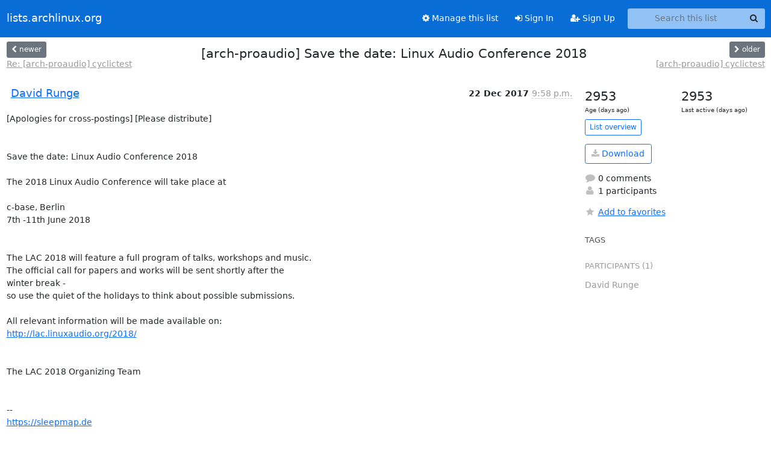

--- FILE ---
content_type: text/html; charset=utf-8
request_url: https://lists.archlinux.org/archives/list/arch-proaudio@lists.archlinux.org/thread/5OY7UTOXKKTCZFKP4VRL7Z5YN5POUFEY/
body_size: 3750
content:





<!DOCTYPE HTML>
<html>
    <head>
        <meta http-equiv="Content-Type" content="text/html; charset=UTF-8" />
        <meta name="viewport" content="width=device-width, initial-scale=1.0" />
        <meta name="ROBOTS" content="INDEX, FOLLOW" />
        <title>
[arch-proaudio] Save the date: Linux Audio Conference 2018 - Arch-proaudio - lists.archlinux.org
</title>
        <meta name="author" content="" />
        <meta name="dc.language" content="en" />
        <link rel="shortcut icon" href="/static/hyperkitty/img/favicon.ico" />
        <link rel="stylesheet" href="/static/hyperkitty/libs/jquery/smoothness/jquery-ui-1.13.1.min.css" type="text/css" media="all" />
        <link rel="stylesheet" href="/static/hyperkitty/libs/fonts/font-awesome/css/font-awesome.min.css" type="text/css" media="all" />
        <link rel="stylesheet" href="/static/CACHE/css/output.e5bf37f52345.css" type="text/css" media="all"><link rel="stylesheet" href="/static/CACHE/css/output.e68c4908b3de.css" type="text/css"><link rel="stylesheet" href="/static/CACHE/css/output.60693ec958f7.css" type="text/css" media="all">
         
        
        

    </head>

    <body>

    


    <nav class="navbar sticky-top navbar-expand-md mb-2" id="navbar-main">
        <div class="container-xxl">
            <div class="navbar-header"> <!--part of navbar that's always present-->
                <button type="button" class="navbar-toggler collapsed" data-bs-toggle="collapse" data-bs-target=".navbar-collapse">
                    <span class="fa fa-bars"></span>
                </button>
                <a class="navbar-brand" href="/archives/">lists.archlinux.org</a>

            </div> <!-- /navbar-header -->
            <div class="d-flex">
                <div class="auth dropdown d-md-none">
                        
                </div>
                
                <a  href="/accounts/login/?next=/archives/list/arch-proaudio%40lists.archlinux.org/thread/5OY7UTOXKKTCZFKP4VRL7Z5YN5POUFEY/" class="nav-link d-md-none">
                    <span class="fa fa-sign-in"></span>
                    Sign In
                </a>
                <a  href="/accounts/signup/?next=/archives/list/arch-proaudio%40lists.archlinux.org/thread/5OY7UTOXKKTCZFKP4VRL7Z5YN5POUFEY/" class="nav-link d-md-none">
                    <span class="fa fa-user-plus"></span>
                    Sign Up
                </a>
                
            </div>
            <div class="navbar-collapse collapse justify-content-end"> <!--part of navbar that's collapsed on small screens-->
                <!-- show dropdown for smaller viewports b/c login name/email may be too long -->
                <!-- only show this extra button/dropdown if we're in small screen sizes -->
            
                
                <a href="/mailman3/lists/arch-proaudio.lists.archlinux.org/" class="nav-link">
                    <span class="fa fa-cog"></span>
                    Manage this list
                </a>
                
            
            
            <a  href="/accounts/login/?next=/archives/list/arch-proaudio%40lists.archlinux.org/thread/5OY7UTOXKKTCZFKP4VRL7Z5YN5POUFEY/" class="nav-link d-none d-md-block">
                <span class="fa fa-sign-in"></span>
                Sign In
            </a>
            <a  href="/accounts/signup/?next=/archives/list/arch-proaudio%40lists.archlinux.org/thread/5OY7UTOXKKTCZFKP4VRL7Z5YN5POUFEY/" class="nav-link d-none d-md-block">
                <span class="fa fa-user-plus"></span>
                Sign Up
            </a>
            
                <form name="search" method="get" action="/archives/search" class="navbar-form navbar-right my-2 my-lg-2 ms-2" role="search">
                    <input type="hidden" name="mlist" value="arch-proaudio@lists.archlinux.org" />
                    <div class="input-group">
                    <input name="q" type="text" class="form-control rounded-4 search"
                            
                                placeholder="Search this list"
                                aria-label="Search this list"
                            
                            
                            />
                    <button class="btn search-button" aria-label="Search"><span class="fa fa-search"></span></button>
                    </div>
                </form>
                <!-- larger viewports -->
                <ul class="nav navbar-nav auth d-none d-md-flex">
                    
                </ul>
            </div> <!--/navbar-collapse -->
        </div><!-- /container for navbar -->
    </nav>

    

     <div class="modal fade" tabindex="-1" role="dialog" id="keyboard-shortcuts">
       <div class="modal-dialog" role="document">
         <div class="modal-content">
           <div class="modal-header">
             <button type="button" class="close" data-dismiss="modal" aria-label="Close"><span aria-hidden="true">&times;</span></button>
             <h4 class="modal-title">Keyboard Shortcuts</h4>
           </div>
           <div class="modal-body">
             <h3>Thread View</h3>
             <ul>
               <li><code>j</code>: Next unread message </li>
               <li><code>k</code>: Previous unread message </li>
               <li><code>j a</code>: Jump to all threads
               <li><code>j l</code>: Jump to MailingList overview
             </ul>
           </div>
         </div><!-- /.modal-content -->
       </div><!-- /.modal-dialog -->
     </div><!-- /.modal -->

     <div class="container-xxl" role="main">
        

<div class="row view-thread d-flex">

        <!-- thread header: navigation (older/newer), thread title -->
        <div class="thread-header">
          <div class="d-flex">
            
            <div>
                
                <a id="next-thread" class="btn btn-secondary btn-sm "
                        title="Re: [arch-proaudio] cyclictest"
                        href="/archives/list/arch-proaudio@lists.archlinux.org/thread/VHP27OJ54GYCUZOBKUW54SPXHS6OHSQO/">
                    <span class="fa fa-chevron-left"></span>
                    <span class="d-none d-md-inline">newer</span>
                </a>
                <br />
                <a href="/archives/list/arch-proaudio@lists.archlinux.org/thread/VHP27OJ54GYCUZOBKUW54SPXHS6OHSQO/"
                title="Re: [arch-proaudio] cyclictest" class="thread-titles d-none d-md-block">
                    Re: [arch-proaudio] cyclictest
                </a>
               
            </div>
            <div class="flex-grow-1">
                <h3>[arch-proaudio] Save the date: Linux Audio Conference 2018</h3>
            </div>
            <div class="right">
                <a id="prev-thread" class="btn btn-secondary btn-sm "
                    
                    title="[arch-proaudio] cyclictest"
                    href="/archives/list/arch-proaudio@lists.archlinux.org/thread/MU2NTCLPI3WKB5HDDSPAQTP3WXXT47WT/"
                    >
                    <span class="fa fa-chevron-right"></span>
                    <span class="d-none d-md-inline">older</span>
                </a><br />
                
                <a href="/archives/list/arch-proaudio@lists.archlinux.org/thread/MU2NTCLPI3WKB5HDDSPAQTP3WXXT47WT/"
                    title="[arch-proaudio] cyclictest" class="thread-titles d-none d-md-block">
                    [arch-proaudio] cyclictest
                </a>
                
            </div>
          </div>
         
         </div>
        </div> <!-- /thread-header -->

        <div class="row">
            <div class="col-sm-12 col-md-9">
                <!-- main section, the email thread -->
                <div id="thread-content">

                    <!-- Start first email -->
                    





<div class="email email-first">

    <div id="5OY7UTOXKKTCZFKP4VRL7Z5YN5POUFEY" class="email-header">
        <div class="gravatar-wrapper d-flex">
            <div class="gravatar circle">
                
            </div>
            <div class="email-author d-flex">
                <h2 class="name">
                    
                    <a href="/archives/users/d4ab9c9aac3740aca7fc577020f054af/"
                       title="See the profile for David Runge"
                       >David Runge</a>
                    
                </h2>
            </div>
        </div>
        <div class="email-date right">
            
            
            <span class="date d-none d-sm-inline">
                22 Dec
                
                    2017
                
            </span>
            <span class="date d-sm-none">
                22 Dec
                
                '17
                
            </span>
            
            <div class="time">
                <span title="Sender's time: Dec. 22, 2017, 10:58 p.m.">9:58 p.m.</span>
            </div>

        </div>
        
    </div> <!-- /email-header: gravatar, author-info, date, peramlink, changed_subject -->
    <div class="email-body ">
      <p>[Apologies for cross-postings] [Please distribute]


Save the date: Linux Audio Conference 2018

The 2018 Linux Audio Conference will take place at 

c-base, Berlin
7th -11th June 2018


The LAC 2018 will feature a full program of talks, workshops and music.
The official call for papers and works will be sent shortly after the
winter break -
so use the quiet of the holidays to think about possible submissions.

All relevant information will be made available on:
<a target="_blank" href="http://lac.linuxaudio.org/2018/">http://lac.linuxaudio.org/2018/</a>


The LAC 2018 Organizing Team 


-- 
<a target="_blank" href="https://sleepmap.de">https://sleepmap.de</a></p>

    </div>

    
    <div class="attachments">
        <p class="attachments">Attachments:</p>
        <ul class="attachments-list list-unstyled">
        
            <li><a href="/archives/list/arch-proaudio@lists.archlinux.org/message/5OY7UTOXKKTCZFKP4VRL7Z5YN5POUFEY/attachment/2/signature.asc">signature.asc</a>
                (application/pgp-signature &mdash; 833 bytes)
            </li>
        
        </ul>
    </div>
    

    <div class="email-info">
      <div class="likeform-wrapper right">
        <div class="messagelink pull-right">
          <button class="toggle-font btn btn-sm"
                title="Display in fixed font"
                data-bs-toggle="tooltip" data-placement="bottom">
                <i class="fa fa-font"></i>
          </button>
          <a href="/archives/list/arch-proaudio@lists.archlinux.org/message/5OY7UTOXKKTCZFKP4VRL7Z5YN5POUFEY/"
             title="Permalink for this message"
             data-bs-toggle="tooltip" data-placement="bottom"><i class="fa fa-link"></i></a>
        </div>
        

    <form method="post" class="likeform"
          action="/archives/list/arch-proaudio@lists.archlinux.org/message/5OY7UTOXKKTCZFKP4VRL7Z5YN5POUFEY/vote">
    <input type="hidden" name="csrfmiddlewaretoken" value="tNQLD8PW789VOm6MTvquSz1t456EQr2k1m5E7blrxKOxYC92w1tJzTdRwTiRo05x">
    
		
			<a class="youlike vote  disabled" title="You must be logged-in to vote."
			href="#like" data-vote="1" aria-label="Like thread">
					<i class="fa fa-thumbs-o-up"></i> 0
			</a>
			<a class="youdislike vote disabled" title="You must be logged-in to vote."
			href="#dislike" data-vote="-1" aria-label="Dislike thread">
				<i class="fa fa-thumbs-o-down"></i> 0
			</a>
		
    

    </form>

        </div>

        <!-- Reply link -->
        

        <!-- Attachments -->
        
        <!-- Reply form -->
        

        

    </div>

</div>

                    <!-- End first email -->

                    <p class="sort-mode">
                        
                        <a href="/archives/list/arch-proaudio@lists.archlinux.org/thread/5OY7UTOXKKTCZFKP4VRL7Z5YN5POUFEY/?sort=date"
                            >Show replies by date</a>
                        
                    </p>

                    <div class="anchor-link">
                        <a id="replies"></a>
                    </div>
                    <div class="replies">
                        
                            

    

                        
                    </div>

                </div>
            </div>

            <div class="col-12 col-md-3">
                <div class="anchor-link">
                    <a id="stats"></a>
                </div>
                




<!-- right column -->
<section id="thread-overview-info">
    <!-- Start stats re: dates -->
    <div id="thread-date-info" class="row">
      <div class="col">
        <span class="days-num">2953</span>
        <div class="days-text">
          Age (days ago)
        </div>
      </div>
      <div class="col">
        <span class="days-num">2953</span>
        <div class="days-text">
          Last active (days ago)
        </div>
        </div>
    </div> <!-- /Stats re: dates -->

    <p>
        <a href="/archives/list/arch-proaudio@lists.archlinux.org/" class="btn btn-outline-primary btn-sm">
            List overview
        </a>
    </p>

    

    
    <a href="/archives/list/arch-proaudio@lists.archlinux.org/export/arch-proaudio@lists.archlinux.org-5OY7UTOXKKTCZFKP4VRL7Z5YN5POUFEY.mbox.gz?thread=5OY7UTOXKKTCZFKP4VRL7Z5YN5POUFEY" title="This thread in gzipped mbox format"
          class="btn btn-outline-primary">
        <i class="fa fa-download"></i> Download</a>
    

    <p class="thread-overview-details">
    <div>
        <i class="fa fa-fw fa-comment"></i>
        0 comments
    </div>
    <div>
        <i class="fa fa-fw fa-user"></i>
        1 participants
    </div>
    
    </p>

    <form id="fav_form" name="favorite" method="post" class="favorite"
          action="/archives/list/arch-proaudio@lists.archlinux.org/thread/5OY7UTOXKKTCZFKP4VRL7Z5YN5POUFEY/favorite">
        <input type="hidden" name="csrfmiddlewaretoken" value="tNQLD8PW789VOm6MTvquSz1t456EQr2k1m5E7blrxKOxYC92w1tJzTdRwTiRo05x">
        <input type="hidden" name="action" value="add" />
        <p>
            <a href="#AddFav" class="notsaved disabled" title="You must be logged-in to have favorites.">
                <i class="fa fa-fw fa-star"></i>Add to favorites</a>
            <a href="#RmFav" class="saved">
                <i class="fa fa-fw fa-star"></i>Remove from favorites</a>
        </p>
    </form>

    

    <div id="tags">
        

        <h3 id="tag-title">tags </h3>
        

    </div>
    
    
    <div id="participants">
        <h3 id="participants_title">participants (1)</h3>
        <ul class="list-unstyled">
            
            <li class="d-flex">
                <div class="participant-gravatar circle"></div>
                <div class="participant-name d-flex align-items-center">
                    <span>David Runge</span>
                </div>
            </li>
            
        </ul>
    </div>
    
</section>



            </div>

        </div>

</div>

<!-- end of content -->

    </div> <!-- /container for content -->

    <footer class="footer">
      <div class="container">
        <p class="text-muted">
            <img class="logo" alt="HyperKitty" src="/static/hyperkitty/img/logo.png" />
            Powered by <a href="http://hyperkitty.readthedocs.org">HyperKitty</a> version 1.3.12.
        </p>
      </div>
    </footer>

    <script src="/static/hyperkitty/libs/jquery/jquery-3.6.0.min.js"></script>
    <script src="/static/hyperkitty/libs/jquery/jquery-ui-1.13.1.min.js"></script>
    <script src="/static/CACHE/js/output.80e003825acc.js"></script>
    <script>
      // Add the .js-enabled class to the body so we can style the elements
      // depending on whether Javascript is enabled.
      $(document).ready(function(){
          $("body").addClass("js-enabled");
          $(".gravatar").addClass("rounded-circle");
      });
    </script>
    

<script type="text/javascript">
    $(document).ready(function() {
        //enable tooltips for thread buttons
        $("btn#next-thread").tooltip();
        $("btn#prev-thread").tooltip();

        setup_category();
        setup_tags();
        setup_favorites();
        // Hide quotes by default in the thread view
        fold_quotes("div.container-xxl");
        // Load the replies
        update_thread_replies("/archives/list/arch-proaudio@lists.archlinux.org/thread/5OY7UTOXKKTCZFKP4VRL7Z5YN5POUFEY/replies?sort=thread&last_view=");
        setup_unreadnavbar("#unreadnavbar");
        setup_thread_keyboard_shortcuts();
    });
</script>



    


    </body>
</html>
